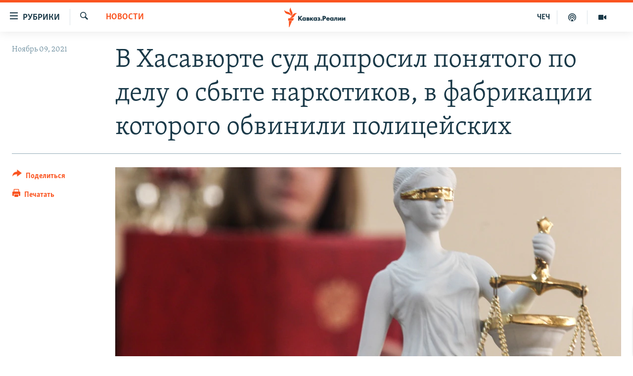

--- FILE ---
content_type: text/html; charset=utf-8
request_url: https://www.kavkazr.com/a/sud-v-hasavyurte-doprosil-ponyatogo-po-sfabrikovannomu-delu-o-sbyte-narkotikov/31552475.html
body_size: 14206
content:

<!DOCTYPE html>
<html lang="ru" dir="ltr" class="no-js">
<head>
<link href="/Content/responsive/RFE/ru-CAU/RFE-ru-CAU.css?&amp;av=0.0.0.0&amp;cb=370" rel="stylesheet"/>
<script src="https://tags.kavkazr.com/rferl-pangea/prod/utag.sync.js"></script> <script type='text/javascript' src='https://www.youtube.com/iframe_api' async></script>
<link rel="manifest" href="/manifest.json">
<script type="text/javascript">
//a general 'js' detection, must be on top level in <head>, due to CSS performance
document.documentElement.className = "js";
var cacheBuster = "370";
var appBaseUrl = "/";
var imgEnhancerBreakpoints = [0, 144, 256, 408, 650, 1023, 1597];
var isLoggingEnabled = false;
var isPreviewPage = false;
var isLivePreviewPage = false;
if (!isPreviewPage) {
window.RFE = window.RFE || {};
window.RFE.cacheEnabledByParam = window.location.href.indexOf('nocache=1') === -1;
const url = new URL(window.location.href);
const params = new URLSearchParams(url.search);
// Remove the 'nocache' parameter
params.delete('nocache');
// Update the URL without the 'nocache' parameter
url.search = params.toString();
window.history.replaceState(null, '', url.toString());
} else {
window.addEventListener('load', function() {
const links = window.document.links;
for (let i = 0; i < links.length; i++) {
links[i].href = '#';
links[i].target = '_self';
}
})
}
var pwaEnabled = true;
var swCacheDisabled;
</script>
<meta charset="utf-8" />
<title>В Хасавюрте суд допросил понятого по делу о сбыте наркотиков, в фабрикации которого обвинили полицейских</title>
<meta name="description" content="В Дагестане в Хасавюртовском городском суде допросили свидетеля по делу бывших полицейских Рамазана Сайпулаева и Шамиля Алиева. Ранее этот свидетель участвовал в качестве понятого в деле о сбыте наркотиков в отношении местной жительницы Юлдуз Курашовой, в фальсификации которого обвиняют..." />
<meta name="keywords" content="Новости, Дагестан, суд, наркотики, Хасавюрт, полицейский" />
<meta name="viewport" content="width=device-width, initial-scale=1.0" />
<meta http-equiv="X-UA-Compatible" content="IE=edge" />
<meta name="robots" content="max-image-preview:large"><meta name="yandex-verification" content="4a70d19beb33ebbc" />
<meta property="fb:app_id" content="815684045235704" />
<meta property="fb:pages" content="152873214901474" />
<link href="https://www.kavkazr.com/a/sud-v-hasavyurte-doprosil-ponyatogo-po-sfabrikovannomu-delu-o-sbyte-narkotikov/31552475.html" rel="canonical" />
<meta name="apple-mobile-web-app-title" content="RFE/RL" />
<meta name="apple-mobile-web-app-status-bar-style" content="black" />
<meta name="apple-itunes-app" content="app-id=1561598247, app-argument=//31552475.ltr" />
<meta content="В Хасавюрте суд допросил понятого по делу о сбыте наркотиков, в фабрикации которого обвинили полицейских" property="og:title" />
<meta content="В Дагестане в Хасавюртовском городском суде допросили свидетеля по делу бывших полицейских Рамазана Сайпулаева и Шамиля Алиева. Ранее этот свидетель участвовал в качестве понятого в деле о сбыте наркотиков в отношении местной жительницы Юлдуз Курашовой, в фальсификации которого обвиняют..." property="og:description" />
<meta content="article" property="og:type" />
<meta content="https://www.kavkazr.com/a/sud-v-hasavyurte-doprosil-ponyatogo-po-sfabrikovannomu-delu-o-sbyte-narkotikov/31552475.html" property="og:url" />
<meta content="Radio Free Europe / Radio Liberty" property="og:site_name" />
<meta content="https://www.facebook.com/KavkazRealii/" property="article:publisher" />
<meta content="https://gdb.rferl.org/8fb43d5d-3f15-4ea7-82c9-5676ad5d9049_w1200_h630.jpg" property="og:image" />
<meta content="1200" property="og:image:width" />
<meta content="630" property="og:image:height" />
<meta content="815684045235704" property="fb:app_id" />
<meta content="summary_large_image" name="twitter:card" />
<meta content="@SomeAccount" name="twitter:site" />
<meta content="https://gdb.rferl.org/8fb43d5d-3f15-4ea7-82c9-5676ad5d9049_w1200_h630.jpg" name="twitter:image" />
<meta content="В Хасавюрте суд допросил понятого по делу о сбыте наркотиков, в фабрикации которого обвинили полицейских" name="twitter:title" />
<meta content="В Дагестане в Хасавюртовском городском суде допросили свидетеля по делу бывших полицейских Рамазана Сайпулаева и Шамиля Алиева. Ранее этот свидетель участвовал в качестве понятого в деле о сбыте наркотиков в отношении местной жительницы Юлдуз Курашовой, в фальсификации которого обвиняют..." name="twitter:description" />
<link rel="amphtml" href="https://www.kavkazr.com/amp/sud-v-hasavyurte-doprosil-ponyatogo-po-sfabrikovannomu-delu-o-sbyte-narkotikov/31552475.html" />
<script type="application/ld+json">{"articleSection":"Новости","isAccessibleForFree":true,"headline":"В Хасавюрте суд допросил понятого по делу о сбыте наркотиков, в фабрикации которого обвинили полицейских","inLanguage":"ru-CAU","keywords":"Новости, Дагестан, суд, наркотики, Хасавюрт, полицейский","author":{"@type":"Person","name":"RFE/RL"},"datePublished":"2021-11-09 07:41:28Z","dateModified":"2021-11-09 07:41:28Z","publisher":{"logo":{"width":512,"height":220,"@type":"ImageObject","url":"https://www.kavkazr.com/Content/responsive/RFE/ru-CAU/img/logo.png"},"@type":"NewsMediaOrganization","url":"https://www.kavkazr.com","sameAs":["https://www.facebook.com/KavkazRealii/","https://www.youtube.com/channel/UCa0Vkb4iSyFGyy8arlz7MCQ","https://twitter.com/kavkaz_realii","https://www.instagram.com/kavkaz.realii/"],"name":"Кавказ.Реалии","alternateName":""},"@context":"https://schema.org","@type":"NewsArticle","mainEntityOfPage":"https://www.kavkazr.com/a/sud-v-hasavyurte-doprosil-ponyatogo-po-sfabrikovannomu-delu-o-sbyte-narkotikov/31552475.html","url":"https://www.kavkazr.com/a/sud-v-hasavyurte-doprosil-ponyatogo-po-sfabrikovannomu-delu-o-sbyte-narkotikov/31552475.html","description":"В Дагестане в Хасавюртовском городском суде допросили свидетеля по делу бывших полицейских Рамазана Сайпулаева и Шамиля Алиева. Ранее этот свидетель участвовал в качестве понятого в деле о сбыте наркотиков в отношении местной жительницы Юлдуз Курашовой, в фальсификации которого обвиняют...","image":{"width":1080,"height":608,"@type":"ImageObject","url":"https://gdb.rferl.org/8fb43d5d-3f15-4ea7-82c9-5676ad5d9049_w1080_h608.jpg"},"name":"В Хасавюрте суд допросил понятого по делу о сбыте наркотиков, в фабрикации которого обвинили полицейских"}</script>
<script src="/Scripts/responsive/infographics.b?v=dVbZ-Cza7s4UoO3BqYSZdbxQZVF4BOLP5EfYDs4kqEo1&amp;av=0.0.0.0&amp;cb=370"></script>
<script src="/Scripts/responsive/loader.b?v=Q26XNwrL6vJYKjqFQRDnx01Lk2pi1mRsuLEaVKMsvpA1&amp;av=0.0.0.0&amp;cb=370"></script>
<link rel="icon" type="image/svg+xml" href="/Content/responsive/RFE/img/webApp/favicon.svg" />
<link rel="alternate icon" href="/Content/responsive/RFE/img/webApp/favicon.ico" />
<link rel="mask-icon" color="#ea6903" href="/Content/responsive/RFE/img/webApp/favicon_safari.svg" />
<link rel="apple-touch-icon" sizes="152x152" href="/Content/responsive/RFE/img/webApp/ico-152x152.png" />
<link rel="apple-touch-icon" sizes="144x144" href="/Content/responsive/RFE/img/webApp/ico-144x144.png" />
<link rel="apple-touch-icon" sizes="114x114" href="/Content/responsive/RFE/img/webApp/ico-114x114.png" />
<link rel="apple-touch-icon" sizes="72x72" href="/Content/responsive/RFE/img/webApp/ico-72x72.png" />
<link rel="apple-touch-icon-precomposed" href="/Content/responsive/RFE/img/webApp/ico-57x57.png" />
<link rel="icon" sizes="192x192" href="/Content/responsive/RFE/img/webApp/ico-192x192.png" />
<link rel="icon" sizes="128x128" href="/Content/responsive/RFE/img/webApp/ico-128x128.png" />
<meta name="msapplication-TileColor" content="#ffffff" />
<meta name="msapplication-TileImage" content="/Content/responsive/RFE/img/webApp/ico-144x144.png" />
<link rel="preload" href="/Content/responsive/fonts/Skolar-Lt_Cyrl_v2.4.woff" type="font/woff" as="font" crossorigin="anonymous" />
<link rel="alternate" type="application/rss+xml" title="RFE/RL - Top Stories [RSS]" href="/api/" />
<link rel="sitemap" type="application/rss+xml" href="/sitemap.xml" />
</head>
<body class=" nav-no-loaded cc_theme pg-article print-lay-article js-category-to-nav nojs-images ">
<script type="text/javascript" >
var analyticsData = {url:"https://www.kavkazr.com/a/sud-v-hasavyurte-doprosil-ponyatogo-po-sfabrikovannomu-delu-o-sbyte-narkotikov/31552475.html",property_id:"535",article_uid:"31552475",page_title:"В Хасавюрте суд допросил понятого по делу о сбыте наркотиков, в фабрикации которого обвинили полицейских",page_type:"article",content_type:"article",subcontent_type:"article",last_modified:"2021-11-09 07:41:28Z",pub_datetime:"2021-11-09 07:41:28Z",pub_year:"2021",pub_month:"11",pub_day:"09",pub_hour:"07",pub_weekday:"Tuesday",section:"новости",english_section:"news",byline:"",categories:"news,dagestan1",tags:"суд;наркотики; хасавюрт; полицейский",domain:"www.kavkazr.com",language:"Russian",language_service:"RFERL North Caucasus",platform:"web",copied:"no",copied_article:"",copied_title:"",runs_js:"Yes",cms_release:"8.44.0.0.370",enviro_type:"prod",slug:"sud-v-hasavyurte-doprosil-ponyatogo-po-sfabrikovannomu-delu-o-sbyte-narkotikov",entity:"RFE",short_language_service:"CHE",platform_short:"W",page_name:"В Хасавюрте суд допросил понятого по делу о сбыте наркотиков, в фабрикации которого обвинили полицейских"};
</script>
<noscript><iframe src="https://www.googletagmanager.com/ns.html?id=GTM-WXZBPZ" height="0" width="0" style="display:none;visibility:hidden"></iframe></noscript><script type="text/javascript" data-cookiecategory="analytics">
var gtmEventObject = Object.assign({}, analyticsData, {event: 'page_meta_ready'});window.dataLayer = window.dataLayer || [];window.dataLayer.push(gtmEventObject);
if (top.location === self.location) { //if not inside of an IFrame
var renderGtm = "true";
if (renderGtm === "true") {
(function(w,d,s,l,i){w[l]=w[l]||[];w[l].push({'gtm.start':new Date().getTime(),event:'gtm.js'});var f=d.getElementsByTagName(s)[0],j=d.createElement(s),dl=l!='dataLayer'?'&l='+l:'';j.async=true;j.src='//www.googletagmanager.com/gtm.js?id='+i+dl;f.parentNode.insertBefore(j,f);})(window,document,'script','dataLayer','GTM-WXZBPZ');
}
}
</script>
<!--Analytics tag js version start-->
<script type="text/javascript" data-cookiecategory="analytics">
var utag_data = Object.assign({}, analyticsData, {});
if(typeof(TealiumTagFrom)==='function' && typeof(TealiumTagSearchKeyword)==='function') {
var utag_from=TealiumTagFrom();var utag_searchKeyword=TealiumTagSearchKeyword();
if(utag_searchKeyword!=null && utag_searchKeyword!=='' && utag_data["search_keyword"]==null) utag_data["search_keyword"]=utag_searchKeyword;if(utag_from!=null && utag_from!=='') utag_data["from"]=TealiumTagFrom();}
if(window.top!== window.self&&utag_data.page_type==="snippet"){utag_data.page_type = 'iframe';}
try{if(window.top!==window.self&&window.self.location.hostname===window.top.location.hostname){utag_data.platform = 'self-embed';utag_data.platform_short = 'se';}}catch(e){if(window.top!==window.self&&window.self.location.search.includes("platformType=self-embed")){utag_data.platform = 'cross-promo';utag_data.platform_short = 'cp';}}
(function(a,b,c,d){ a="https://tags.kavkazr.com/rferl-pangea/prod/utag.js"; b=document;c="script";d=b.createElement(c);d.src=a;d.type="text/java"+c;d.async=true; a=b.getElementsByTagName(c)[0];a.parentNode.insertBefore(d,a); })();
</script>
<!--Analytics tag js version end-->
<!-- Analytics tag management NoScript -->
<noscript>
<img style="position: absolute; border: none;" src="https://ssc.kavkazr.com/b/ss/bbgprod,bbgentityrferl/1/G.4--NS/187963900?pageName=rfe%3ache%3aw%3aarticle%3a%d0%92%20%d0%a5%d0%b0%d1%81%d0%b0%d0%b2%d1%8e%d1%80%d1%82%d0%b5%20%d1%81%d1%83%d0%b4%20%d0%b4%d0%be%d0%bf%d1%80%d0%be%d1%81%d0%b8%d0%bb%20%d0%bf%d0%be%d0%bd%d1%8f%d1%82%d0%be%d0%b3%d0%be%20%d0%bf%d0%be%20%d0%b4%d0%b5%d0%bb%d1%83%20%d0%be%20%d1%81%d0%b1%d1%8b%d1%82%d0%b5%20%d0%bd%d0%b0%d1%80%d0%ba%d0%be%d1%82%d0%b8%d0%ba%d0%be%d0%b2%2c%20%d0%b2%20%d1%84%d0%b0%d0%b1%d1%80%d0%b8%d0%ba%d0%b0%d1%86%d0%b8%d0%b8%20%d0%ba%d0%be%d1%82%d0%be%d1%80%d0%be%d0%b3%d0%be%20%d0%be%d0%b1%d0%b2%d0%b8%d0%bd%d0%b8%d0%bb%d0%b8%20%d0%bf%d0%be%d0%bb%d0%b8%d1%86%d0%b5%d0%b9%d1%81%d0%ba%d0%b8%d1%85&amp;c6=%d0%92%20%d0%a5%d0%b0%d1%81%d0%b0%d0%b2%d1%8e%d1%80%d1%82%d0%b5%20%d1%81%d1%83%d0%b4%20%d0%b4%d0%be%d0%bf%d1%80%d0%be%d1%81%d0%b8%d0%bb%20%d0%bf%d0%be%d0%bd%d1%8f%d1%82%d0%be%d0%b3%d0%be%20%d0%bf%d0%be%20%d0%b4%d0%b5%d0%bb%d1%83%20%d0%be%20%d1%81%d0%b1%d1%8b%d1%82%d0%b5%20%d0%bd%d0%b0%d1%80%d0%ba%d0%be%d1%82%d0%b8%d0%ba%d0%be%d0%b2%2c%20%d0%b2%20%d1%84%d0%b0%d0%b1%d1%80%d0%b8%d0%ba%d0%b0%d1%86%d0%b8%d0%b8%20%d0%ba%d0%be%d1%82%d0%be%d1%80%d0%be%d0%b3%d0%be%20%d0%be%d0%b1%d0%b2%d0%b8%d0%bd%d0%b8%d0%bb%d0%b8%20%d0%bf%d0%be%d0%bb%d0%b8%d1%86%d0%b5%d0%b9%d1%81%d0%ba%d0%b8%d1%85&amp;v36=8.44.0.0.370&amp;v6=D=c6&amp;g=https%3a%2f%2fwww.kavkazr.com%2fa%2fsud-v-hasavyurte-doprosil-ponyatogo-po-sfabrikovannomu-delu-o-sbyte-narkotikov%2f31552475.html&amp;c1=D=g&amp;v1=D=g&amp;events=event1,event52&amp;c16=rferl%20north%20caucasus&amp;v16=D=c16&amp;c5=news&amp;v5=D=c5&amp;ch=%d0%9d%d0%be%d0%b2%d0%be%d1%81%d1%82%d0%b8&amp;c15=russian&amp;v15=D=c15&amp;c4=article&amp;v4=D=c4&amp;c14=31552475&amp;v14=D=c14&amp;v20=no&amp;c17=web&amp;v17=D=c17&amp;mcorgid=518abc7455e462b97f000101%40adobeorg&amp;server=www.kavkazr.com&amp;pageType=D=c4&amp;ns=bbg&amp;v29=D=server&amp;v25=rfe&amp;v30=535&amp;v105=D=User-Agent " alt="analytics" width="1" height="1" /></noscript>
<!-- End of Analytics tag management NoScript -->
<!--*** Accessibility links - For ScreenReaders only ***-->
<section>
<div class="sr-only">
<h2>Ссылки для упрощенного доступа</h2>
<ul>
<li><a href="#content" data-disable-smooth-scroll="1">Вернуться к основному содержанию</a></li>
<li><a href="#navigation" data-disable-smooth-scroll="1">Вернутся к главной навигации</a></li>
<li><a href="#txtHeaderSearch" data-disable-smooth-scroll="1">Вернутся к поиску</a></li>
</ul>
</div>
</section>
<div dir="ltr">
<div id="page">
<aside>
<div class="c-lightbox overlay-modal">
<div class="c-lightbox__intro">
<h2 class="c-lightbox__intro-title"></h2>
<button class="btn btn--rounded c-lightbox__btn c-lightbox__intro-next" title="Следующий">
<span class="ico ico--rounded ico-chevron-forward"></span>
<span class="sr-only">Следующий</span>
</button>
</div>
<div class="c-lightbox__nav">
<button class="btn btn--rounded c-lightbox__btn c-lightbox__btn--close" title="Закрыть">
<span class="ico ico--rounded ico-close"></span>
<span class="sr-only">Закрыть</span>
</button>
<button class="btn btn--rounded c-lightbox__btn c-lightbox__btn--prev" title="Предыдущий">
<span class="ico ico--rounded ico-chevron-backward"></span>
<span class="sr-only">Предыдущий</span>
</button>
<button class="btn btn--rounded c-lightbox__btn c-lightbox__btn--next" title="Следующий">
<span class="ico ico--rounded ico-chevron-forward"></span>
<span class="sr-only">Следующий</span>
</button>
</div>
<div class="c-lightbox__content-wrap">
<figure class="c-lightbox__content">
<span class="c-spinner c-spinner--lightbox">
<img src="/Content/responsive/img/player-spinner.png"
alt="пожалуйста, подождите"
title="пожалуйста, подождите" />
</span>
<div class="c-lightbox__img">
<div class="thumb">
<img src="" alt="" />
</div>
</div>
<figcaption>
<div class="c-lightbox__info c-lightbox__info--foot">
<span class="c-lightbox__counter"></span>
<span class="caption c-lightbox__caption"></span>
</div>
</figcaption>
</figure>
</div>
<div class="hidden">
<div class="content-advisory__box content-advisory__box--lightbox">
<span class="content-advisory__box-text">Изображение содержит сцены насилия или жестокости, которые могут шокировать</span>
<button class="btn btn--transparent content-advisory__box-btn m-t-md" value="text" type="button">
<span class="btn__text">
Посмотреть
</span>
</button>
</div>
</div>
</div>
<div class="print-dialogue">
<div class="container">
<h3 class="print-dialogue__title section-head">Print Options:</h3>
<div class="print-dialogue__opts">
<ul class="print-dialogue__opt-group">
<li class="form__group form__group--checkbox">
<input class="form__check " id="checkboxImages" name="checkboxImages" type="checkbox" checked="checked" />
<label for="checkboxImages" class="form__label m-t-md">Images</label>
</li>
<li class="form__group form__group--checkbox">
<input class="form__check " id="checkboxMultimedia" name="checkboxMultimedia" type="checkbox" checked="checked" />
<label for="checkboxMultimedia" class="form__label m-t-md">Multimedia</label>
</li>
</ul>
<ul class="print-dialogue__opt-group">
<li class="form__group form__group--checkbox">
<input class="form__check " id="checkboxEmbedded" name="checkboxEmbedded" type="checkbox" checked="checked" />
<label for="checkboxEmbedded" class="form__label m-t-md">Embedded Content</label>
</li>
<li class="hidden">
<input class="form__check " id="checkboxComments" name="checkboxComments" type="checkbox" />
<label for="checkboxComments" class="form__label m-t-md"> Comments</label>
</li>
</ul>
</div>
<div class="print-dialogue__buttons">
<button class="btn btn--secondary close-button" type="button" title="Отменить">
<span class="btn__text ">Отменить</span>
</button>
<button class="btn btn-cust-print m-l-sm" type="button" title="Печатать">
<span class="btn__text ">Печатать</span>
</button>
</div>
</div>
</div>
<div class="ctc-message pos-fix">
<div class="ctc-message__inner">Link has been copied to clipboard</div>
</div>
</aside>
<div class="hdr-20 hdr-20--big">
<div class="hdr-20__inner">
<div class="hdr-20__max pos-rel">
<div class="hdr-20__side hdr-20__side--primary d-flex">
<label data-for="main-menu-ctrl" data-switcher-trigger="true" data-switch-target="main-menu-ctrl" class="burger hdr-trigger pos-rel trans-trigger" data-trans-evt="click" data-trans-id="menu">
<span class="ico ico-close hdr-trigger__ico hdr-trigger__ico--close burger__ico burger__ico--close"></span>
<span class="ico ico-menu hdr-trigger__ico hdr-trigger__ico--open burger__ico burger__ico--open"></span>
<span class="burger__label">Рубрики</span>
</label>
<div class="menu-pnl pos-fix trans-target" data-switch-target="main-menu-ctrl" data-trans-id="menu">
<div class="menu-pnl__inner">
<nav class="main-nav menu-pnl__item menu-pnl__item--first">
<ul class="main-nav__list accordeon" data-analytics-tales="false" data-promo-name="link" data-location-name="nav,secnav">
<li class="main-nav__item">
<a class="main-nav__item-name main-nav__item-name--link" href="/p/9983.html" title="&quot;Нежелательные&quot;" data-item-name="nezhelatelnye" >&quot;Нежелательные&quot;</a>
</li>
<li class="main-nav__item">
<a class="main-nav__item-name main-nav__item-name--link" href="/p/7905.html" title="Новости" data-item-name="all-news" >Новости</a>
</li>
<li class="main-nav__item">
<a class="main-nav__item-name main-nav__item-name--link" href="/p/7656.html" title="Картина дня" data-item-name="kr-day-main" >Картина дня</a>
</li>
<li class="main-nav__item">
<a class="main-nav__item-name main-nav__item-name--link" href="/politika" title="Политика" data-item-name="kr-politics" >Политика</a>
</li>
<li class="main-nav__item">
<a class="main-nav__item-name main-nav__item-name--link" href="/p/7647.html" title="Общество" data-item-name="kr-society" >Общество</a>
</li>
<li class="main-nav__item">
<a class="main-nav__item-name main-nav__item-name--link" href="/p/7657.html" title="Экономика" data-item-name="economy" >Экономика</a>
</li>
<li class="main-nav__item">
<a class="main-nav__item-name main-nav__item-name--link" href="/p/7663.html" title="Права человека" data-item-name="kr-human-rights" >Права человека</a>
</li>
<li class="main-nav__item">
<a class="main-nav__item-name main-nav__item-name--link" href="/p/7685.html" title="Криминал" data-item-name="kriminal1" >Криминал</a>
</li>
<li class="main-nav__item">
<a class="main-nav__item-name main-nav__item-name--link" href="/p/7664.html" title="Мультимедиа" data-item-name="kr-multimedia" >Мультимедиа</a>
</li>
<li class="main-nav__item accordeon__item" data-switch-target="menu-item-3275">
<label class="main-nav__item-name main-nav__item-name--label accordeon__control-label" data-switcher-trigger="true" data-for="menu-item-3275">
Подкасты
<span class="ico ico-chevron-down main-nav__chev"></span>
</label>
<div class="main-nav__sub-list">
<a class="main-nav__item-name main-nav__item-name--link main-nav__item-name--sub" href="/z/23138" title="Изгнанные: депортация чеченцев и ингушей" data-item-name="deportationpodcast" >Изгнанные: депортация чеченцев и ингушей</a>
<a class="main-nav__item-name main-nav__item-name--link main-nav__item-name--sub" href="https://www.kavkazr.com/z/22308" title="Хроника Кавказа с Вачагаевым" >Хроника Кавказа с Вачагаевым</a>
<a class="main-nav__item-name main-nav__item-name--link main-nav__item-name--sub" href="/z/22930" title="Буденновск" data-item-name="budennovsk" >Буденновск</a>
<a class="main-nav__item-name main-nav__item-name--link main-nav__item-name--sub" href="http://www.kavkazr.com/z/22281" title="Кавказ.Подкаст" >Кавказ.Подкаст</a>
</div>
</li>
<li class="main-nav__item accordeon__item" data-switch-target="menu-item-3062">
<label class="main-nav__item-name main-nav__item-name--label accordeon__control-label" data-switcher-trigger="true" data-for="menu-item-3062">
Юг и Кавказ
<span class="ico ico-chevron-down main-nav__chev"></span>
</label>
<div class="main-nav__sub-list">
<a class="main-nav__item-name main-nav__item-name--link main-nav__item-name--sub" href="/z/22268" title="Адыгея" data-item-name="adygeya" >Адыгея</a>
<a class="main-nav__item-name main-nav__item-name--link main-nav__item-name--sub" href="/z/23205" title="Астрахань" data-item-name="astrakhan" >Астрахань</a>
<a class="main-nav__item-name main-nav__item-name--link main-nav__item-name--sub" href="/z/23204" title="Волгоград" data-item-name="volgograd" >Волгоград</a>
<a class="main-nav__item-name main-nav__item-name--link main-nav__item-name--sub" href="/z/22260" title="Дагестан" data-item-name="dagestan1" >Дагестан</a>
<a class="main-nav__item-name main-nav__item-name--link main-nav__item-name--sub" href="/z/22263" title="Ингушетия" data-item-name="ingushetia1" >Ингушетия</a>
<a class="main-nav__item-name main-nav__item-name--link main-nav__item-name--sub" href="/z/22265" title="Кабардино-Балкария" data-item-name="kbr" >Кабардино-Балкария</a>
<a class="main-nav__item-name main-nav__item-name--link main-nav__item-name--sub" href="/z/22266" title="Карачаево-Черкесия" data-item-name="kchr" >Карачаево-Черкесия</a>
<a class="main-nav__item-name main-nav__item-name--link main-nav__item-name--sub" href="/z/22269" title="Кубань" data-item-name="kuban" >Кубань</a>
<a class="main-nav__item-name main-nav__item-name--link main-nav__item-name--sub" href="/z/22606" title="Ростовская область" data-item-name="rostov" >Ростовская область</a>
<a class="main-nav__item-name main-nav__item-name--link main-nav__item-name--sub" href="/z/22272" title="Северная Осетия" data-item-name="severnaya-ossetia" >Северная Осетия</a>
<a class="main-nav__item-name main-nav__item-name--link main-nav__item-name--sub" href="/z/22267" title="Ставрополье" data-item-name="stavropolie" >Ставрополье</a>
<a class="main-nav__item-name main-nav__item-name--link main-nav__item-name--sub" href="/z/22264" title="Чечня" data-item-name="chechnya" >Чечня</a>
<a class="main-nav__item-name main-nav__item-name--link main-nav__item-name--sub" href="/z/22270" title="Абхазия (Грузия)" data-item-name="abkhazia" >Абхазия (Грузия)</a>
<a class="main-nav__item-name main-nav__item-name--link main-nav__item-name--sub" href="/z/22271" title="Южная Осетия (Грузия)" data-item-name="yuzhnaya-ossetia" >Южная Осетия (Грузия)</a>
</div>
</li>
<li class="main-nav__item">
<a class="main-nav__item-name main-nav__item-name--link" href="/p/7704.html" title="В России" data-item-name="russia" >В России</a>
</li>
<li class="main-nav__item">
<a class="main-nav__item-name main-nav__item-name--link" href="/p/7707.html" title="В мире" data-item-name="kr-day-wn" >В мире</a>
</li>
<li class="main-nav__item">
<a class="main-nav__item-name main-nav__item-name--link" href="/p/8515.html" title="Как обойти блокировку" data-item-name="blokirovka" >Как обойти блокировку</a>
</li>
</ul>
</nav>
<div class="menu-pnl__item">
<a href="https://www.radiomarsho.com" class="menu-pnl__item-link" alt="На чеченском">На чеченском</a>
</div>
<div class="menu-pnl__item menu-pnl__item--social">
<h5 class="menu-pnl__sub-head">Присоединяйтесь!</h5>
<a href="https://www.facebook.com/KavkazRealii/" title="Мы в Facebook" data-analytics-text="follow_on_facebook" class="btn btn--rounded btn--social-inverted menu-pnl__btn js-social-btn btn-facebook" target="_blank" rel="noopener">
<span class="ico ico-facebook-alt ico--rounded"></span>
</a>
<a href="https://www.youtube.com/channel/UCa0Vkb4iSyFGyy8arlz7MCQ" title="Присоединяйтесь в Youtube" data-analytics-text="follow_on_youtube" class="btn btn--rounded btn--social-inverted menu-pnl__btn js-social-btn btn-youtube" target="_blank" rel="noopener">
<span class="ico ico-youtube ico--rounded"></span>
</a>
<a href="https://twitter.com/kavkaz_realii" title="Мы в Twitter" data-analytics-text="follow_on_twitter" class="btn btn--rounded btn--social-inverted menu-pnl__btn js-social-btn btn-twitter" target="_blank" rel="noopener">
<span class="ico ico-twitter ico--rounded"></span>
</a>
<a href="https://www.instagram.com/kavkaz.realii/" title="Подпишитесь на нашу страницу в Instagram" data-analytics-text="follow_on_instagram" class="btn btn--rounded btn--social-inverted menu-pnl__btn js-social-btn btn-instagram" target="_blank" rel="noopener">
<span class="ico ico-instagram ico--rounded"></span>
</a>
</div>
<div class="menu-pnl__item">
<a href="/navigation/allsites" class="menu-pnl__item-link">
<span class="ico ico-languages "></span>
Все сайты РСЕ/РС
</a>
</div>
</div>
</div>
<label data-for="top-search-ctrl" data-switcher-trigger="true" data-switch-target="top-search-ctrl" class="top-srch-trigger hdr-trigger">
<span class="ico ico-close hdr-trigger__ico hdr-trigger__ico--close top-srch-trigger__ico top-srch-trigger__ico--close"></span>
<span class="ico ico-search hdr-trigger__ico hdr-trigger__ico--open top-srch-trigger__ico top-srch-trigger__ico--open"></span>
</label>
<div class="srch-top srch-top--in-header" data-switch-target="top-search-ctrl">
<div class="container">
<form action="/s" class="srch-top__form srch-top__form--in-header" id="form-topSearchHeader" method="get" role="search"><label for="txtHeaderSearch" class="sr-only">Искать</label>
<input type="text" id="txtHeaderSearch" name="k" placeholder="текст для поиска..." accesskey="s" value="" class="srch-top__input analyticstag-event" onkeydown="if (event.keyCode === 13) { FireAnalyticsTagEventOnSearch('search', $dom.get('#txtHeaderSearch')[0].value) }" />
<button title="Искать" type="submit" class="btn btn--top-srch analyticstag-event" onclick="FireAnalyticsTagEventOnSearch('search', $dom.get('#txtHeaderSearch')[0].value) ">
<span class="ico ico-search"></span>
</button></form>
</div>
</div>
<a href="/" class="main-logo-link">
<img src="/Content/responsive/RFE/ru-CAU/img/logo-compact.svg" class="main-logo main-logo--comp" alt="site logo">
<img src="/Content/responsive/RFE/ru-CAU/img/logo.svg" class="main-logo main-logo--big" alt="site logo">
</a>
</div>
<div class="hdr-20__side hdr-20__side--secondary d-flex">
<a href="/p/7664.html" title="Мультимедиа" class="hdr-20__secondary-item" data-item-name="video">
<span class="ico ico-video hdr-20__secondary-icon"></span>
</a>
<a href="/p/7911.html" title="Подкасты" class="hdr-20__secondary-item" data-item-name="podcast">
<span class="ico ico-podcast hdr-20__secondary-icon"></span>
</a>
<a href="https://www.radiomarsho.com/" title="ЧЕЧ" class="hdr-20__secondary-item hdr-20__secondary-item--lang" data-item-name="satellite">
ЧЕЧ
</a>
<a href="/s" title="Искать" class="hdr-20__secondary-item hdr-20__secondary-item--search" data-item-name="search">
<span class="ico ico-search hdr-20__secondary-icon hdr-20__secondary-icon--search"></span>
</a>
<div class="srch-bottom">
<form action="/s" class="srch-bottom__form d-flex" id="form-bottomSearch" method="get" role="search"><label for="txtSearch" class="sr-only">Искать</label>
<input type="search" id="txtSearch" name="k" placeholder="текст для поиска..." accesskey="s" value="" class="srch-bottom__input analyticstag-event" onkeydown="if (event.keyCode === 13) { FireAnalyticsTagEventOnSearch('search', $dom.get('#txtSearch')[0].value) }" />
<button title="Искать" type="submit" class="btn btn--bottom-srch analyticstag-event" onclick="FireAnalyticsTagEventOnSearch('search', $dom.get('#txtSearch')[0].value) ">
<span class="ico ico-search"></span>
</button></form>
</div>
</div>
<img src="/Content/responsive/RFE/ru-CAU/img/logo-print.gif" class="logo-print" alt="site logo">
<img src="/Content/responsive/RFE/ru-CAU/img/logo-print_color.png" class="logo-print logo-print--color" alt="site logo">
</div>
</div>
</div>
<script>
if (document.body.className.indexOf('pg-home') > -1) {
var nav2In = document.querySelector('.hdr-20__inner');
var nav2Sec = document.querySelector('.hdr-20__side--secondary');
var secStyle = window.getComputedStyle(nav2Sec);
if (nav2In && window.pageYOffset < 150 && secStyle['position'] !== 'fixed') {
nav2In.classList.add('hdr-20__inner--big')
}
}
</script>
<div class="c-hlights c-hlights--breaking c-hlights--no-item" data-hlight-display="mobile,desktop">
<div class="c-hlights__wrap container p-0">
<div class="c-hlights__nav">
<a role="button" href="#" title="Предыдущий">
<span class="ico ico-chevron-backward m-0"></span>
<span class="sr-only">Предыдущий</span>
</a>
<a role="button" href="#" title="Следующий">
<span class="ico ico-chevron-forward m-0"></span>
<span class="sr-only">Следующий</span>
</a>
</div>
<span class="c-hlights__label">
<span class="">Новость часа</span>
<span class="switcher-trigger">
<label data-for="more-less-1" data-switcher-trigger="true" class="switcher-trigger__label switcher-trigger__label--more p-b-0" title="Показать больше">
<span class="ico ico-chevron-down"></span>
</label>
<label data-for="more-less-1" data-switcher-trigger="true" class="switcher-trigger__label switcher-trigger__label--less p-b-0" title="Show less">
<span class="ico ico-chevron-up"></span>
</label>
</span>
</span>
<ul class="c-hlights__items switcher-target" data-switch-target="more-less-1">
</ul>
</div>
</div> <div id="content">
<main class="container">
<div class="hdr-container">
<div class="row">
<div class="col-category col-xs-12 col-md-2 pull-left"> <div class="category js-category">
<a class="" href="/z/20215">Новости</a> </div>
</div><div class="col-title col-xs-12 col-md-10 pull-right"> <h1 class="title pg-title">
В Хасавюрте суд допросил понятого по делу о сбыте наркотиков, в фабрикации которого обвинили полицейских
</h1>
</div><div class="col-publishing-details col-xs-12 col-sm-12 col-md-2 pull-left"> <div class="publishing-details ">
<div class="published">
<span class="date" >
<time pubdate="pubdate" datetime="2021-11-09T10:41:28+03:00">
Ноябрь 09, 2021
</time>
</span>
</div>
</div>
</div><div class="col-lg-12 separator"> <div class="separator">
<hr class="title-line" />
</div>
</div><div class="col-multimedia col-xs-12 col-md-10 pull-right"> <div class="cover-media">
<figure class="media-image js-media-expand">
<div class="img-wrap">
<div class="thumb thumb16_9">
<img src="https://gdb.rferl.org/8fb43d5d-3f15-4ea7-82c9-5676ad5d9049_w250_r1_s.jpg" alt="" />
</div>
</div>
</figure>
</div>
</div><div class="col-xs-12 col-md-2 pull-left article-share pos-rel"> <div class="share--box">
<div class="sticky-share-container" style="display:none">
<div class="container">
<a href="https://www.kavkazr.com" id="logo-sticky-share">&nbsp;</a>
<div class="pg-title pg-title--sticky-share">
В Хасавюрте суд допросил понятого по делу о сбыте наркотиков, в фабрикации которого обвинили полицейских
</div>
<div class="sticked-nav-actions">
<!--This part is for sticky navigation display-->
<p class="buttons link-content-sharing p-0 ">
<button class="btn btn--link btn-content-sharing p-t-0 " id="btnContentSharing" value="text" role="Button" type="" title="поделиться в других соцсетях">
<span class="ico ico-share ico--l"></span>
<span class="btn__text ">
Поделиться
</span>
</button>
</p>
<aside class="content-sharing js-content-sharing js-content-sharing--apply-sticky content-sharing--sticky"
role="complementary"
data-share-url="https://www.kavkazr.com/a/sud-v-hasavyurte-doprosil-ponyatogo-po-sfabrikovannomu-delu-o-sbyte-narkotikov/31552475.html" data-share-title="В Хасавюрте суд допросил понятого по делу о сбыте наркотиков, в фабрикации которого обвинили полицейских" data-share-text="">
<div class="content-sharing__popover">
<h6 class="content-sharing__title">Поделиться</h6>
<button href="#close" id="btnCloseSharing" class="btn btn--text-like content-sharing__close-btn">
<span class="ico ico-close ico--l"></span>
</button>
<ul class="content-sharing__list">
<li class="content-sharing__item">
<div class="ctc ">
<input type="text" class="ctc__input" readonly="readonly">
<a href="" js-href="https://www.kavkazr.com/a/sud-v-hasavyurte-doprosil-ponyatogo-po-sfabrikovannomu-delu-o-sbyte-narkotikov/31552475.html" class="content-sharing__link ctc__button">
<span class="ico ico-copy-link ico--rounded ico--s"></span>
<span class="content-sharing__link-text">Copy link</span>
</a>
</div>
</li>
<li class="content-sharing__item">
<a href="https://facebook.com/sharer.php?u=https%3a%2f%2fwww.kavkazr.com%2fa%2fsud-v-hasavyurte-doprosil-ponyatogo-po-sfabrikovannomu-delu-o-sbyte-narkotikov%2f31552475.html"
data-analytics-text="share_on_facebook"
title="Facebook" target="_blank"
class="content-sharing__link js-social-btn">
<span class="ico ico-facebook ico--rounded ico--s"></span>
<span class="content-sharing__link-text">Facebook</span>
</a>
</li>
<li class="content-sharing__item visible-xs-inline-block visible-sm-inline-block">
<a href="whatsapp://send?text=https%3a%2f%2fwww.kavkazr.com%2fa%2fsud-v-hasavyurte-doprosil-ponyatogo-po-sfabrikovannomu-delu-o-sbyte-narkotikov%2f31552475.html"
data-analytics-text="share_on_whatsapp"
title="WhatsApp" target="_blank"
class="content-sharing__link js-social-btn">
<span class="ico ico-whatsapp ico--rounded ico--s"></span>
<span class="content-sharing__link-text">WhatsApp</span>
</a>
</li>
<li class="content-sharing__item visible-md-inline-block visible-lg-inline-block">
<a href="https://web.whatsapp.com/send?text=https%3a%2f%2fwww.kavkazr.com%2fa%2fsud-v-hasavyurte-doprosil-ponyatogo-po-sfabrikovannomu-delu-o-sbyte-narkotikov%2f31552475.html"
data-analytics-text="share_on_whatsapp_desktop"
title="WhatsApp" target="_blank"
class="content-sharing__link js-social-btn">
<span class="ico ico-whatsapp ico--rounded ico--s"></span>
<span class="content-sharing__link-text">WhatsApp</span>
</a>
</li>
<li class="content-sharing__item">
<a href="https://twitter.com/share?url=https%3a%2f%2fwww.kavkazr.com%2fa%2fsud-v-hasavyurte-doprosil-ponyatogo-po-sfabrikovannomu-delu-o-sbyte-narkotikov%2f31552475.html&amp;text=%d0%92+%d0%a5%d0%b0%d1%81%d0%b0%d0%b2%d1%8e%d1%80%d1%82%d0%b5+%d1%81%d1%83%d0%b4+%d0%b4%d0%be%d0%bf%d1%80%d0%be%d1%81%d0%b8%d0%bb+%d0%bf%d0%be%d0%bd%d1%8f%d1%82%d0%be%d0%b3%d0%be+%d0%bf%d0%be+%d0%b4%d0%b5%d0%bb%d1%83+%d0%be+%d1%81%d0%b1%d1%8b%d1%82%d0%b5+%d0%bd%d0%b0%d1%80%d0%ba%d0%be%d1%82%d0%b8%d0%ba%d0%be%d0%b2%2c+%d0%b2+%d1%84%d0%b0%d0%b1%d1%80%d0%b8%d0%ba%d0%b0%d1%86%d0%b8%d0%b8+%d0%ba%d0%be%d1%82%d0%be%d1%80%d0%be%d0%b3%d0%be+%d0%be%d0%b1%d0%b2%d0%b8%d0%bd%d0%b8%d0%bb%d0%b8+%d0%bf%d0%be%d0%bb%d0%b8%d1%86%d0%b5%d0%b9%d1%81%d0%ba%d0%b8%d1%85"
data-analytics-text="share_on_twitter"
title="X (Twitter)" target="_blank"
class="content-sharing__link js-social-btn">
<span class="ico ico-twitter ico--rounded ico--s"></span>
<span class="content-sharing__link-text">X (Twitter)</span>
</a>
</li>
<li class="content-sharing__item">
<a href="https://telegram.me/share/url?url=https%3a%2f%2fwww.kavkazr.com%2fa%2fsud-v-hasavyurte-doprosil-ponyatogo-po-sfabrikovannomu-delu-o-sbyte-narkotikov%2f31552475.html"
data-analytics-text="share_on_telegram"
title="Telegram" target="_blank"
class="content-sharing__link js-social-btn">
<span class="ico ico-telegram ico--rounded ico--s"></span>
<span class="content-sharing__link-text">Telegram</span>
</a>
</li>
<li class="content-sharing__item">
<a href="mailto:?body=https%3a%2f%2fwww.kavkazr.com%2fa%2fsud-v-hasavyurte-doprosil-ponyatogo-po-sfabrikovannomu-delu-o-sbyte-narkotikov%2f31552475.html&amp;subject=В Хасавюрте суд допросил понятого по делу о сбыте наркотиков, в фабрикации которого обвинили полицейских"
title="Email"
class="content-sharing__link ">
<span class="ico ico-email ico--rounded ico--s"></span>
<span class="content-sharing__link-text">Email</span>
</a>
</li>
</ul>
</div>
</aside>
</div>
</div>
</div>
<div class="links">
<p class="buttons link-content-sharing p-0 ">
<button class="btn btn--link btn-content-sharing p-t-0 " id="btnContentSharing" value="text" role="Button" type="" title="поделиться в других соцсетях">
<span class="ico ico-share ico--l"></span>
<span class="btn__text ">
Поделиться
</span>
</button>
</p>
<aside class="content-sharing js-content-sharing " role="complementary"
data-share-url="https://www.kavkazr.com/a/sud-v-hasavyurte-doprosil-ponyatogo-po-sfabrikovannomu-delu-o-sbyte-narkotikov/31552475.html" data-share-title="В Хасавюрте суд допросил понятого по делу о сбыте наркотиков, в фабрикации которого обвинили полицейских" data-share-text="">
<div class="content-sharing__popover">
<h6 class="content-sharing__title">Поделиться</h6>
<button href="#close" id="btnCloseSharing" class="btn btn--text-like content-sharing__close-btn">
<span class="ico ico-close ico--l"></span>
</button>
<ul class="content-sharing__list">
<li class="content-sharing__item">
<div class="ctc ">
<input type="text" class="ctc__input" readonly="readonly">
<a href="" js-href="https://www.kavkazr.com/a/sud-v-hasavyurte-doprosil-ponyatogo-po-sfabrikovannomu-delu-o-sbyte-narkotikov/31552475.html" class="content-sharing__link ctc__button">
<span class="ico ico-copy-link ico--rounded ico--l"></span>
<span class="content-sharing__link-text">Copy link</span>
</a>
</div>
</li>
<li class="content-sharing__item">
<a href="https://facebook.com/sharer.php?u=https%3a%2f%2fwww.kavkazr.com%2fa%2fsud-v-hasavyurte-doprosil-ponyatogo-po-sfabrikovannomu-delu-o-sbyte-narkotikov%2f31552475.html"
data-analytics-text="share_on_facebook"
title="Facebook" target="_blank"
class="content-sharing__link js-social-btn">
<span class="ico ico-facebook ico--rounded ico--l"></span>
<span class="content-sharing__link-text">Facebook</span>
</a>
</li>
<li class="content-sharing__item visible-xs-inline-block visible-sm-inline-block">
<a href="whatsapp://send?text=https%3a%2f%2fwww.kavkazr.com%2fa%2fsud-v-hasavyurte-doprosil-ponyatogo-po-sfabrikovannomu-delu-o-sbyte-narkotikov%2f31552475.html"
data-analytics-text="share_on_whatsapp"
title="WhatsApp" target="_blank"
class="content-sharing__link js-social-btn">
<span class="ico ico-whatsapp ico--rounded ico--l"></span>
<span class="content-sharing__link-text">WhatsApp</span>
</a>
</li>
<li class="content-sharing__item visible-md-inline-block visible-lg-inline-block">
<a href="https://web.whatsapp.com/send?text=https%3a%2f%2fwww.kavkazr.com%2fa%2fsud-v-hasavyurte-doprosil-ponyatogo-po-sfabrikovannomu-delu-o-sbyte-narkotikov%2f31552475.html"
data-analytics-text="share_on_whatsapp_desktop"
title="WhatsApp" target="_blank"
class="content-sharing__link js-social-btn">
<span class="ico ico-whatsapp ico--rounded ico--l"></span>
<span class="content-sharing__link-text">WhatsApp</span>
</a>
</li>
<li class="content-sharing__item">
<a href="https://twitter.com/share?url=https%3a%2f%2fwww.kavkazr.com%2fa%2fsud-v-hasavyurte-doprosil-ponyatogo-po-sfabrikovannomu-delu-o-sbyte-narkotikov%2f31552475.html&amp;text=%d0%92+%d0%a5%d0%b0%d1%81%d0%b0%d0%b2%d1%8e%d1%80%d1%82%d0%b5+%d1%81%d1%83%d0%b4+%d0%b4%d0%be%d0%bf%d1%80%d0%be%d1%81%d0%b8%d0%bb+%d0%bf%d0%be%d0%bd%d1%8f%d1%82%d0%be%d0%b3%d0%be+%d0%bf%d0%be+%d0%b4%d0%b5%d0%bb%d1%83+%d0%be+%d1%81%d0%b1%d1%8b%d1%82%d0%b5+%d0%bd%d0%b0%d1%80%d0%ba%d0%be%d1%82%d0%b8%d0%ba%d0%be%d0%b2%2c+%d0%b2+%d1%84%d0%b0%d0%b1%d1%80%d0%b8%d0%ba%d0%b0%d1%86%d0%b8%d0%b8+%d0%ba%d0%be%d1%82%d0%be%d1%80%d0%be%d0%b3%d0%be+%d0%be%d0%b1%d0%b2%d0%b8%d0%bd%d0%b8%d0%bb%d0%b8+%d0%bf%d0%be%d0%bb%d0%b8%d1%86%d0%b5%d0%b9%d1%81%d0%ba%d0%b8%d1%85"
data-analytics-text="share_on_twitter"
title="X (Twitter)" target="_blank"
class="content-sharing__link js-social-btn">
<span class="ico ico-twitter ico--rounded ico--l"></span>
<span class="content-sharing__link-text">X (Twitter)</span>
</a>
</li>
<li class="content-sharing__item">
<a href="https://telegram.me/share/url?url=https%3a%2f%2fwww.kavkazr.com%2fa%2fsud-v-hasavyurte-doprosil-ponyatogo-po-sfabrikovannomu-delu-o-sbyte-narkotikov%2f31552475.html"
data-analytics-text="share_on_telegram"
title="Telegram" target="_blank"
class="content-sharing__link js-social-btn">
<span class="ico ico-telegram ico--rounded ico--l"></span>
<span class="content-sharing__link-text">Telegram</span>
</a>
</li>
<li class="content-sharing__item">
<a href="mailto:?body=https%3a%2f%2fwww.kavkazr.com%2fa%2fsud-v-hasavyurte-doprosil-ponyatogo-po-sfabrikovannomu-delu-o-sbyte-narkotikov%2f31552475.html&amp;subject=В Хасавюрте суд допросил понятого по делу о сбыте наркотиков, в фабрикации которого обвинили полицейских"
title="Email"
class="content-sharing__link ">
<span class="ico ico-email ico--rounded ico--l"></span>
<span class="content-sharing__link-text">Email</span>
</a>
</li>
</ul>
</div>
</aside>
<p class="link-print visible-md visible-lg buttons p-0">
<button class="btn btn--link btn-print p-t-0" onclick="if (typeof FireAnalyticsTagEvent === 'function') {FireAnalyticsTagEvent({ on_page_event: 'print_story' });}return false" title="(CTRL+P)">
<span class="ico ico-print"></span>
<span class="btn__text">Печатать</span>
</button>
</p>
</div>
</div>
</div>
</div>
</div>
<div class="body-container">
<div class="row">
<div class="col-xs-12 col-sm-12 col-md-10 col-lg-10 pull-right">
<div class="row">
<div class="col-xs-12 col-sm-12 col-md-8 col-lg-8 pull-left bottom-offset content-offset">
<div id="article-content" class="content-floated-wrap fb-quotable">
<div class="wsw">
<p>В Дагестане в Хасавюртовском городском суде допросили свидетеля по делу бывших полицейских Рамазана Сайпулаева и Шамиля Алиева. Ранее этот свидетель участвовал в качестве понятого в деле о сбыте наркотиков в отношении местной жительницы Юлдуз Курашовой, в фальсификации которого обвиняют полицейских.</p>
<p>По словам юриста &quot;Комитета против пыток&quot; Магомеда Аламова, который представляет интересы Курашовой, понятой полностью поменял показания, которые он давал во время следствия. По материалам дела свидетель был понятым во время следственных действий в отношении Курашовой, которую подозревали в сбыте наркотиков. Он участвовал в качестве понятого во время досмотра человека, которому Курашова якобы сбывала наркотические средства.</p>
<p>&quot;На следствии по обвинению сотрудников он сказал, что его там не было. Сказал, что его знакомый попросил поставить подписи под документами, он поехал и поставил. А сегодня в суде он сказал, что он был там&quot;, - рассказал Аламов.</p>
<p>Свидетель также сообщил, что его допрашивал следователь, имени которого нет в материалах дела. На следующее заседание вызван этот следователь.</p>
<div style="background:#eeeeee; border:1px solid #cccccc; padding:5px 10px"><big><em><strong>— Подписывайтесь на наш <a class="wsw__a" href="https://t.me/kavkazrealii" target="_blank">телеграм-канал</a>!</strong></em></big></div>
<p> </p>
<ul>
<li>Полицейских обвиняют в превышении должностных полномочий с применением насилия и фальсификации материалов дела. По версии следствия, вечером 26 марта 2020 года полицейские доставили Курашову в отдел полиции, где оказали на неё физическое воздействие и склоняли её к самооговору. Курашову <a class="wsw__a" href="https://www.kavkazr.com/a/30681483.html">подозревали</a> в сбыте наркотиков по сфабрикованному делу.</li>
<li>Хасавюртовский городской суд также <a class="wsw__a" href="https://www.kavkazr.com/a/31071594.html">рассматривает</a> уголовное дело в отношении двух бывших полицейских, обвиняемых в пытках местного жителя ради признания в изнасиловании.</li>
</ul>
<h2 class="wsw__h2" style="margin-left:40px"><em>Главные новости Северного Кавказа и Юга России – в одном приложении! Загрузите Кавказ.Реалии на свой смартфон или планшет, чтобы быть в курсе самого важного: мы есть и в <a class="wsw__a" href="https://play.google.com/store/apps/details?id=org.rferl.ncr" rel="noreferrer noopener" target="_blank">Google Play</a>, и в <a class="wsw__a" href="https://apps.apple.com/us/app/id1561598247" rel="noreferrer noopener" target="_blank">Apple Store</a>.</em></h2>
</div>
</div>
</div>
<div class="col-xs-12 col-sm-12 col-md-4 col-lg-4 pull-left design-top-offset"> <div class="region">
<div class="media-block-wrap" id="wrowblock-27866_21" data-area-id=R1_1>
<div class="podcast-wg aslp">
<div class="aslp__mmp" data-src="/podcast/player/33643141/134217728/74/639035316000000000"></div>
<div class="aslp__control pos-rel aslp__control--full">
<div class="img-wrap aslp__control-img-w">
<div class="thumb thumb1_1">
<noscript class="nojs-img">
<img src="https://gdb.rferl.org/c3508783-9f58-42b8-bccd-bea490ab5ac8_w50_r5.jpg" alt="Кавказ.Подкаст" />
</noscript>
<img data-src="https://gdb.rferl.org/c3508783-9f58-42b8-bccd-bea490ab5ac8_w50_r5.jpg" src="" class="" alt="Кавказ.Подкаст" />
</div>
</div>
<div class="podcast-wg__overlay-content pos-abs aslp__control-overlay">
<span class="ico ico-audio-rounded aslp__control-ico aslp__control-ico--pw aslp__control-ico--play aslp__control-ico--swirl-in"></span>
<span class="ico ico-pause-rounded aslp__control-ico aslp__control-ico--pw aslp__control-ico--pause aslp__control-ico--swirl-out"></span>
<span class="aslp__control-ico aslp__control-ico--pw aslp__control-ico--load"></span>
</div>
</div>
<div class="podcast-wg__label ta-c">Новый выпуск</div>
<a class="podcast-wg__link" href="/a/kadyrovtsy-ugrozhayut-prezidentu-ukrainy-269/33643141.html" title="Кадыровцы угрожают президенту Украины | #269">
<div class="podcast-wg__title ta-c">Кадыровцы угрожают президенту Украины | #269</div>
</a>
<a class="podcast-wg__link" href="/z/22281" title="Кавказ.Подкаст">
<div class="podcast-wg__zone-title ta-c">Кавказ.Подкаст</div>
</a>
<div class="podcast-sub">
<div class="podcast-sub__btn-outer podcast-sub__btn-outer--widget">
<a class="btn podcast-sub__sub-btn--widget podcast-sub__sub-btn" href="/podcast/sublink/22281" rel="noopener" target="_blank" title="Подписаться">
<span class="btn__text">
Подписаться
</span>
</a>
</div>
<div class="podcast-sub__overlay">
<div class="podcast-sub__modal-outer d-flex">
<div class="podcast-sub__modal">
<div class="podcast-sub__modal-top">
<div class="img-wrap podcast-sub__modal-top-img-w">
<div class="thumb thumb1_1">
<img data-src="https://gdb.rferl.org/c3508783-9f58-42b8-bccd-bea490ab5ac8_w50_r5.jpg" alt="Кавказ.Подкаст" />
</div>
</div>
<div class="podcast-sub__modal-top-ico">
<span class="ico ico-close"></span>
</div>
<h3 class="title podcast-sub__modal-title">Подписаться</h3>
</div>
<a class="podcast-sub__modal-link podcast-sub__modal-link--apple" href="https://podcasts.apple.com/podcast/id1540588905" target="_blank" rel="noopener">
<span class="ico ico-apple-podcast"></span>
Apple Podcasts
</a>
<a class="podcast-sub__modal-link podcast-sub__modal-link--soundcloud" href="https://soundcloud.com/user-507881476/tracks" target="_blank" rel="noopener">
<span class="ico ico-soundcloud"></span>
SoundCloud
</a>
<a class="podcast-sub__modal-link podcast-sub__modal-link--spotify" href="https://open.spotify.com/show/036oAaebXG5qAClicapJHl" target="_blank" rel="noopener">
<span class="ico ico-spotify"></span>
Spotify
</a>
<a class="podcast-sub__modal-link podcast-sub__modal-link--castbox" href="https://castbox.fm/vc/3530259" target="_blank" rel="noopener">
<span class="ico ico-castbox"></span>
CastBox
</a>
<a class="podcast-sub__modal-link podcast-sub__modal-link--rss" href="/podcast/?zoneId=22281" target="_blank" rel="noopener">
<span class="ico ico-podcast"></span>
Подписаться
</a>
</div>
</div>
</div>
</div>
</div>
</div>
<div class="media-block-wrap" id="wrowblock-27862_21" data-area-id=R2_1>
<h2 class="section-head">
<a href="/z/22137"><span class="ico ico-chevron-forward pull-right flip"></span>Главные новости</a> </h2>
<div class="row">
<ul>
</ul>
</div>
</div>
<div class="media-block-wrap" id="wrowblock-27863_21" data-area-id=R4_1>
<h2 class="section-head">
Выбор редакции </h2>
<div class="row">
<ul>
<li class="col-xs-12 col-sm-6 col-md-12 col-lg-12 mb-grid">
<div class="media-block ">
<a href="/a/ya-ne-hotel-ubivat-v-2025-godu-kolichestvo-dezertirov-iz-rossiyskoy-armii-udvoilos/33647667.html" class="img-wrap img-wrap--t-spac img-wrap--size-4 img-wrap--float" title="&quot;Я не хотел убивать&quot;. В 2025 году количество дезертиров из российской армии удвоилось">
<div class="thumb thumb16_9">
<noscript class="nojs-img">
<img src="https://gdb.rferl.org/c5d3a2fe-84b4-4d9d-ba0a-08de3c914337_w100_r1.jpg" alt="" />
</noscript>
<img data-src="https://gdb.rferl.org/c5d3a2fe-84b4-4d9d-ba0a-08de3c914337_w33_r1.jpg" src="" alt="" class=""/>
</div>
</a>
<div class="media-block__content media-block__content--h">
<a href="/a/ya-ne-hotel-ubivat-v-2025-godu-kolichestvo-dezertirov-iz-rossiyskoy-armii-udvoilos/33647667.html">
<h4 class="media-block__title media-block__title--size-4" title="&quot;Я не хотел убивать&quot;. В 2025 году количество дезертиров из российской армии удвоилось">
&quot;Я не хотел убивать&quot;. В 2025 году количество дезертиров из российской армии удвоилось
</h4>
</a>
</div>
</div>
</li>
<li class="col-xs-12 col-sm-6 col-md-12 col-lg-12 mb-grid">
<div class="media-block ">
<a href="/a/na-front-za-zhalobu-zaklyuchennogo-iz-chechni-otpravili-na-voynu-gde-on-pogib/33646821.html" class="img-wrap img-wrap--t-spac img-wrap--size-4 img-wrap--float" title="На фронт за жалобу. Заключенного из Чечни отправили на войну, где он погиб">
<div class="thumb thumb16_9">
<noscript class="nojs-img">
<img src="https://gdb.rferl.org/57909756-BAFF-43D5-87A5-103D7E07F124_w100_r1.jpg" alt="Иллюстративное фото" />
</noscript>
<img data-src="https://gdb.rferl.org/57909756-BAFF-43D5-87A5-103D7E07F124_w33_r1.jpg" src="" alt="Иллюстративное фото" class=""/>
</div>
</a>
<div class="media-block__content media-block__content--h">
<a href="/a/na-front-za-zhalobu-zaklyuchennogo-iz-chechni-otpravili-na-voynu-gde-on-pogib/33646821.html">
<h4 class="media-block__title media-block__title--size-4" title="На фронт за жалобу. Заключенного из Чечни отправили на войну, где он погиб">
На фронт за жалобу. Заключенного из Чечни отправили на войну, где он погиб
</h4>
</a>
</div>
</div>
</li>
<li class="col-xs-12 col-sm-6 col-md-12 col-lg-12 mb-grid">
<div class="media-block ">
<a href="/a/dney-blogery-o-tom-kak-svo-stala-dlinnee-chem-vov/33646715.html" class="img-wrap img-wrap--t-spac img-wrap--size-4 img-wrap--float" title="1418 дней. Блогеры – о том, как &quot;СВО&quot; стала длиннее, чем ВОВ">
<div class="thumb thumb16_9">
<noscript class="nojs-img">
<img src="https://gdb.rferl.org/B5A68545-C8CF-42F2-B5E2-4586B2C1C0D2_w100_r1.jpg" alt="Плакат с изображением двух вождей, начавших былую войну, и одного, устроившего войну нынешнюю" />
</noscript>
<img data-src="https://gdb.rferl.org/B5A68545-C8CF-42F2-B5E2-4586B2C1C0D2_w33_r1.jpg" src="" alt="Плакат с изображением двух вождей, начавших былую войну, и одного, устроившего войну нынешнюю" class=""/>
</div>
</a>
<div class="media-block__content media-block__content--h">
<a href="/a/dney-blogery-o-tom-kak-svo-stala-dlinnee-chem-vov/33646715.html">
<h4 class="media-block__title media-block__title--size-4" title="1418 дней. Блогеры – о том, как &quot;СВО&quot; стала длиннее, чем ВОВ">
1418 дней. Блогеры – о том, как &quot;СВО&quot; стала длиннее, чем ВОВ
</h4>
</a>
</div>
</div>
</li>
</ul>
</div>
</div>
<div class="media-block-wrap" id="wrowblock-50444_21" data-area-id=R5_1>
<div class="wsw">
<div class="clear"></div>
<div class="wsw__embed">
<div class="infgraphicsAttach" >
<script type="text/javascript">
initInfographics(
{
groups:[],
params:[],
isMobile:true
});
</script>
<script async src="https://thetruestory.news/widget-top.iife.js"></script>
<thetruestory-widget-top slug="kavkazr">
</thetruestory-widget-top>
</div>
</div> </div>
</div>
</div>
</div>
</div>
</div>
</div>
</div>
</main>
<div class="container">
<div class="row">
<div class="col-xs-12 col-sm-12 col-md-12 col-lg-12">
<div class="slide-in-wg suspended" data-cookie-id="wgt-61985-0">
<div class="wg-hiding-area">
<span class="ico ico-arrow-right"></span>
<div class="media-block-wrap">
<h2 class="section-head">Recommended</h2>
<div class="row">
<ul>
<li class="col-xs-12 col-sm-12 col-md-12 col-lg-12 mb-grid">
<div class="media-block ">
<a href="/a/na-front-za-zhalobu-zaklyuchennogo-iz-chechni-otpravili-na-voynu-gde-on-pogib/33646821.html" class="img-wrap img-wrap--t-spac img-wrap--size-4 img-wrap--float" title="На фронт за жалобу. Заключенного из Чечни отправили на войну, где он погиб">
<div class="thumb thumb16_9">
<noscript class="nojs-img">
<img src="https://gdb.rferl.org/57909756-BAFF-43D5-87A5-103D7E07F124_w100_r1.jpg" alt="Иллюстративное фото" />
</noscript>
<img data-src="https://gdb.rferl.org/57909756-BAFF-43D5-87A5-103D7E07F124_w33_r1.jpg" src="" alt="Иллюстративное фото" class=""/>
</div>
</a>
<div class="media-block__content media-block__content--h">
<a href="/a/na-front-za-zhalobu-zaklyuchennogo-iz-chechni-otpravili-na-voynu-gde-on-pogib/33646821.html">
<h4 class="media-block__title media-block__title--size-4" title="На фронт за жалобу. Заключенного из Чечни отправили на войну, где он погиб">
На фронт за жалобу. Заключенного из Чечни отправили на войну, где он погиб
</h4>
</a>
</div>
</div>
</li>
</ul>
</div>
</div>
</div>
</div>
</div>
</div>
</div>
<a class="btn pos-abs p-0 lazy-scroll-load" data-ajax="true" data-ajax-mode="replace" data-ajax-update="#ymla-section" data-ajax-url="/part/section/5/7640" href="/p/7640.html" loadonce="true" title="Смотрите также">​</a> <div id="ymla-section" class="clear ymla-section"></div>
</div>
<footer role="contentinfo">
<div id="foot" class="foot">
<div class="container">
<div class="foot-nav collapsed" id="foot-nav">
<div class="menu">
<ul class="items">
<li class="socials block-socials">
<span class="handler" id="socials-handler">
Присоединяйтесь!
</span>
<div class="inner">
<ul class="subitems follow">
<li>
<a href="https://www.facebook.com/KavkazRealii/" title="Мы в Facebook" data-analytics-text="follow_on_facebook" class="btn btn--rounded js-social-btn btn-facebook" target="_blank" rel="noopener">
<span class="ico ico-facebook-alt ico--rounded"></span>
</a>
</li>
<li>
<a href="https://www.youtube.com/channel/UCa0Vkb4iSyFGyy8arlz7MCQ" title="Присоединяйтесь в Youtube" data-analytics-text="follow_on_youtube" class="btn btn--rounded js-social-btn btn-youtube" target="_blank" rel="noopener">
<span class="ico ico-youtube ico--rounded"></span>
</a>
</li>
<li>
<a href="https://twitter.com/kavkaz_realii" title="Мы в Twitter" data-analytics-text="follow_on_twitter" class="btn btn--rounded js-social-btn btn-twitter" target="_blank" rel="noopener">
<span class="ico ico-twitter ico--rounded"></span>
</a>
</li>
<li>
<a href="https://www.instagram.com/kavkaz.realii/" title="Подпишитесь на нашу страницу в Instagram" data-analytics-text="follow_on_instagram" class="btn btn--rounded js-social-btn btn-instagram" target="_blank" rel="noopener">
<span class="ico ico-instagram ico--rounded"></span>
</a>
</li>
<li>
<a href="/rssfeeds" title="RSS" data-analytics-text="follow_on_rss" class="btn btn--rounded js-social-btn btn-rss" >
<span class="ico ico-rss ico--rounded"></span>
</a>
</li>
<li>
<a href="/podcasts" title="Podcast" data-analytics-text="follow_on_podcast" class="btn btn--rounded js-social-btn btn-podcast" >
<span class="ico ico-podcast ico--rounded"></span>
</a>
</li>
</ul>
</div>
</li>
<li class="block-primary collapsed collapsible item">
<span class="handler">
Кавказ.Реалии
<span title="close tab" class="ico ico-chevron-up"></span>
<span title="open tab" class="ico ico-chevron-down"></span>
<span title="добавить" class="ico ico-plus"></span>
<span title="remove" class="ico ico-minus"></span>
</span>
<div class="inner">
<ul class="subitems">
<li class="subitem">
<a class="handler" href="/p/6488.html" title="О нас" >О нас</a>
</li>
<li class="subitem">
<a class="handler" href="/contact" title="Обратная связь" >Обратная связь</a>
</li>
<li class="subitem">
<a class="handler" href="/p/7911.html" title="Подкасты" >Подкасты</a>
</li>
<li class="subitem">
<a class="handler" href="https://www.kavkazr.com/p/9983.html" title="&quot;Нежелательные&quot;" >&quot;Нежелательные&quot;</a>
</li>
</ul>
</div>
</li>
<li class="block-primary collapsed collapsible item">
<span class="handler">
ИНФОРМАЦИЯ
<span title="close tab" class="ico ico-chevron-up"></span>
<span title="open tab" class="ico ico-chevron-down"></span>
<span title="добавить" class="ico ico-plus"></span>
<span title="remove" class="ico ico-minus"></span>
</span>
<div class="inner">
<ul class="subitems">
<li class="subitem">
<a class="handler" href="https://www.kavkazr.com/a/28482722.html" title="Новостное приложение" >Новостное приложение</a>
</li>
<li class="subitem">
<a class="handler" href="/p/8515.html" title="Как обойти блокировку" >Как обойти блокировку</a>
</li>
<li class="subitem">
<a class="handler" href="/p/6028.html" title="Правила цитирования" >Правила цитирования</a>
</li>
<li class="subitem">
<a class="handler" href="https://www.kavkazr.com/p/8762.html" title="Правила форума" >Правила форума</a>
</li>
</ul>
</div>
</li>
</ul>
</div>
</div>
<div class="foot__item foot__item--copyrights">
<p class="copyright">© Кавказ.Реалии, 2026 | Все права защищены.</p>
</div>
</div>
</div>
</footer> </div>
</div>
<script src="https://cdn.onesignal.com/sdks/web/v16/OneSignalSDK.page.js" defer></script>
<script>
if (!isPreviewPage) {
window.OneSignalDeferred = window.OneSignalDeferred || [];
OneSignalDeferred.push(function(OneSignal) {
OneSignal.init({
appId: "7e0395a7-a121-45c8-92b6-d050973df536",
});
});
}
</script> <script defer src="/Scripts/responsive/serviceWorkerInstall.js?cb=370"></script>
<script type="text/javascript">
// opera mini - disable ico font
if (navigator.userAgent.match(/Opera Mini/i)) {
document.getElementsByTagName("body")[0].className += " can-not-ff";
}
// mobile browsers test
if (typeof RFE !== 'undefined' && RFE.isMobile) {
if (RFE.isMobile.any()) {
document.getElementsByTagName("body")[0].className += " is-mobile";
}
else {
document.getElementsByTagName("body")[0].className += " is-not-mobile";
}
}
</script>
<script src="/conf.js?x=370" type="text/javascript"></script>
<div class="responsive-indicator">
<div class="visible-xs-block">XS</div>
<div class="visible-sm-block">SM</div>
<div class="visible-md-block">MD</div>
<div class="visible-lg-block">LG</div>
</div>
<script type="text/javascript">
var bar_data = {
"apiId": "31552475",
"apiType": "1",
"isEmbedded": "0",
"culture": "ru-CAU",
"cookieName": "cmsLoggedIn",
"cookieDomain": "www.kavkazr.com"
};
</script>
<div id="scriptLoaderTarget" style="display:none;contain:strict;"></div>
</body>
</html>